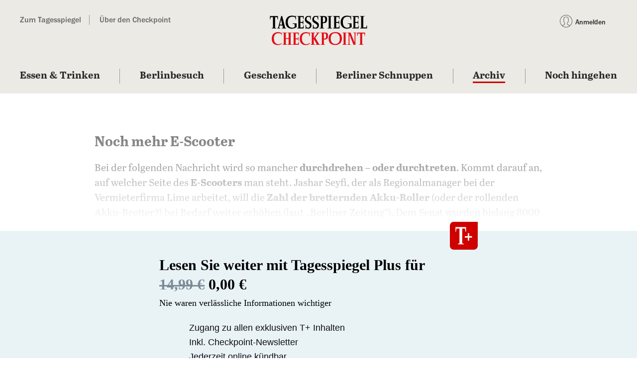

--- FILE ---
content_type: application/javascript
request_url: https://checkpoint.tagesspiegel.de/build/polyfills.4e6e88f9.js
body_size: 18572
content:
"use strict";(self.webpackChunktgs_checkpoint=self.webpackChunktgs_checkpoint||[]).push([[461],{7519:(t,r,e)=>{e(5781);var n="undefined"!=typeof globalThis&&globalThis||"undefined"!=typeof self&&self||void 0!==e.g&&e.g||{},o="URLSearchParams"in n,i="Symbol"in n&&"iterator"in Symbol,a="FileReader"in n&&"Blob"in n&&function(){try{return new Blob,!0}catch(t){return!1}}(),s="FormData"in n,u="ArrayBuffer"in n;if(u)var c=["[object Int8Array]","[object Uint8Array]","[object Uint8ClampedArray]","[object Int16Array]","[object Uint16Array]","[object Int32Array]","[object Uint32Array]","[object Float32Array]","[object Float64Array]"],f=ArrayBuffer.isView||function(t){return t&&c.indexOf(Object.prototype.toString.call(t))>-1};function p(t){if("string"!=typeof t&&(t=String(t)),/[^a-z0-9\-#$%&'*+.^_`|~!]/i.test(t)||""===t)throw new TypeError('Invalid character in header field name: "'+t+'"');return t.toLowerCase()}function l(t){return"string"!=typeof t&&(t=String(t)),t}function h(t){var r={next:function(){var r=t.shift();return{done:void 0===r,value:r}}};return i&&(r[Symbol.iterator]=function(){return r}),r}function v(t){this.map={},t instanceof v?t.forEach((function(t,r){this.append(r,t)}),this):Array.isArray(t)?t.forEach((function(t){if(2!=t.length)throw new TypeError("Headers constructor: expected name/value pair to be length 2, found"+t.length);this.append(t[0],t[1])}),this):t&&Object.getOwnPropertyNames(t).forEach((function(r){this.append(r,t[r])}),this)}function d(t){if(!t._noBody)return t.bodyUsed?Promise.reject(new TypeError("Already read")):void(t.bodyUsed=!0)}function y(t){return new Promise((function(r,e){t.onload=function(){r(t.result)},t.onerror=function(){e(t.error)}}))}function b(t){var r=new FileReader,e=y(r);return r.readAsArrayBuffer(t),e}function m(t){if(t.slice)return t.slice(0);var r=new Uint8Array(t.byteLength);return r.set(new Uint8Array(t)),r.buffer}function g(){return this.bodyUsed=!1,this._initBody=function(t){var r;this.bodyUsed=this.bodyUsed,this._bodyInit=t,t?"string"==typeof t?this._bodyText=t:a&&Blob.prototype.isPrototypeOf(t)?this._bodyBlob=t:s&&FormData.prototype.isPrototypeOf(t)?this._bodyFormData=t:o&&URLSearchParams.prototype.isPrototypeOf(t)?this._bodyText=t.toString():u&&a&&((r=t)&&DataView.prototype.isPrototypeOf(r))?(this._bodyArrayBuffer=m(t.buffer),this._bodyInit=new Blob([this._bodyArrayBuffer])):u&&(ArrayBuffer.prototype.isPrototypeOf(t)||f(t))?this._bodyArrayBuffer=m(t):this._bodyText=t=Object.prototype.toString.call(t):(this._noBody=!0,this._bodyText=""),this.headers.get("content-type")||("string"==typeof t?this.headers.set("content-type","text/plain;charset=UTF-8"):this._bodyBlob&&this._bodyBlob.type?this.headers.set("content-type",this._bodyBlob.type):o&&URLSearchParams.prototype.isPrototypeOf(t)&&this.headers.set("content-type","application/x-www-form-urlencoded;charset=UTF-8"))},a&&(this.blob=function(){var t=d(this);if(t)return t;if(this._bodyBlob)return Promise.resolve(this._bodyBlob);if(this._bodyArrayBuffer)return Promise.resolve(new Blob([this._bodyArrayBuffer]));if(this._bodyFormData)throw new Error("could not read FormData body as blob");return Promise.resolve(new Blob([this._bodyText]))}),this.arrayBuffer=function(){if(this._bodyArrayBuffer){var t=d(this);return t||(ArrayBuffer.isView(this._bodyArrayBuffer)?Promise.resolve(this._bodyArrayBuffer.buffer.slice(this._bodyArrayBuffer.byteOffset,this._bodyArrayBuffer.byteOffset+this._bodyArrayBuffer.byteLength)):Promise.resolve(this._bodyArrayBuffer))}if(a)return this.blob().then(b);throw new Error("could not read as ArrayBuffer")},this.text=function(){var t=d(this);if(t)return t;if(this._bodyBlob)return function(t){var r=new FileReader,e=y(r),n=/charset=([A-Za-z0-9_-]+)/.exec(t.type),o=n?n[1]:"utf-8";return r.readAsText(t,o),e}(this._bodyBlob);if(this._bodyArrayBuffer)return Promise.resolve(function(t){for(var r=new Uint8Array(t),e=new Array(r.length),n=0;n<r.length;n++)e[n]=String.fromCharCode(r[n]);return e.join("")}(this._bodyArrayBuffer));if(this._bodyFormData)throw new Error("could not read FormData body as text");return Promise.resolve(this._bodyText)},s&&(this.formData=function(){return this.text().then(O)}),this.json=function(){return this.text().then(JSON.parse)},this}v.prototype.append=function(t,r){t=p(t),r=l(r);var e=this.map[t];this.map[t]=e?e+", "+r:r},v.prototype.delete=function(t){delete this.map[p(t)]},v.prototype.get=function(t){return t=p(t),this.has(t)?this.map[t]:null},v.prototype.has=function(t){return this.map.hasOwnProperty(p(t))},v.prototype.set=function(t,r){this.map[p(t)]=l(r)},v.prototype.forEach=function(t,r){for(var e in this.map)this.map.hasOwnProperty(e)&&t.call(r,this.map[e],e,this)},v.prototype.keys=function(){var t=[];return this.forEach((function(r,e){t.push(e)})),h(t)},v.prototype.values=function(){var t=[];return this.forEach((function(r){t.push(r)})),h(t)},v.prototype.entries=function(){var t=[];return this.forEach((function(r,e){t.push([e,r])})),h(t)},i&&(v.prototype[Symbol.iterator]=v.prototype.entries);var w=["CONNECT","DELETE","GET","HEAD","OPTIONS","PATCH","POST","PUT","TRACE"];function x(t,r){if(!(this instanceof x))throw new TypeError('Please use the "new" operator, this DOM object constructor cannot be called as a function.');var e,o,i=(r=r||{}).body;if(t instanceof x){if(t.bodyUsed)throw new TypeError("Already read");this.url=t.url,this.credentials=t.credentials,r.headers||(this.headers=new v(t.headers)),this.method=t.method,this.mode=t.mode,this.signal=t.signal,i||null==t._bodyInit||(i=t._bodyInit,t.bodyUsed=!0)}else this.url=String(t);if(this.credentials=r.credentials||this.credentials||"same-origin",!r.headers&&this.headers||(this.headers=new v(r.headers)),this.method=(e=r.method||this.method||"GET",o=e.toUpperCase(),w.indexOf(o)>-1?o:e),this.mode=r.mode||this.mode||null,this.signal=r.signal||this.signal||function(){if("AbortController"in n)return(new AbortController).signal}(),this.referrer=null,("GET"===this.method||"HEAD"===this.method)&&i)throw new TypeError("Body not allowed for GET or HEAD requests");if(this._initBody(i),!("GET"!==this.method&&"HEAD"!==this.method||"no-store"!==r.cache&&"no-cache"!==r.cache)){var a=/([?&])_=[^&]*/;if(a.test(this.url))this.url=this.url.replace(a,"$1_="+(new Date).getTime());else{this.url+=(/\?/.test(this.url)?"&":"?")+"_="+(new Date).getTime()}}}function O(t){var r=new FormData;return t.trim().split("&").forEach((function(t){if(t){var e=t.split("="),n=e.shift().replace(/\+/g," "),o=e.join("=").replace(/\+/g," ");r.append(decodeURIComponent(n),decodeURIComponent(o))}})),r}function S(t,r){if(!(this instanceof S))throw new TypeError('Please use the "new" operator, this DOM object constructor cannot be called as a function.');if(r||(r={}),this.type="default",this.status=void 0===r.status?200:r.status,this.status<200||this.status>599)throw new RangeError("Failed to construct 'Response': The status provided (0) is outside the range [200, 599].");this.ok=this.status>=200&&this.status<300,this.statusText=void 0===r.statusText?"":""+r.statusText,this.headers=new v(r.headers),this.url=r.url||"",this._initBody(t)}x.prototype.clone=function(){return new x(this,{body:this._bodyInit})},g.call(x.prototype),g.call(S.prototype),S.prototype.clone=function(){return new S(this._bodyInit,{status:this.status,statusText:this.statusText,headers:new v(this.headers),url:this.url})},S.error=function(){var t=new S(null,{status:200,statusText:""});return t.ok=!1,t.status=0,t.type="error",t};var E=[301,302,303,307,308];S.redirect=function(t,r){if(-1===E.indexOf(r))throw new RangeError("Invalid status code");return new S(null,{status:r,headers:{location:t}})};var j=n.DOMException;try{new j}catch(t){(j=function(t,r){this.message=t,this.name=r;var e=Error(t);this.stack=e.stack}).prototype=Object.create(Error.prototype),j.prototype.constructor=j}function T(t,r){return new Promise((function(e,o){var i=new x(t,r);if(i.signal&&i.signal.aborted)return o(new j("Aborted","AbortError"));var s=new XMLHttpRequest;function c(){s.abort()}if(s.onload=function(){var t,r,n={statusText:s.statusText,headers:(t=s.getAllResponseHeaders()||"",r=new v,t.replace(/\r?\n[\t ]+/g," ").split("\r").map((function(t){return 0===t.indexOf("\n")?t.substr(1,t.length):t})).forEach((function(t){var e=t.split(":"),n=e.shift().trim();if(n){var o=e.join(":").trim();try{r.append(n,o)}catch(t){console.warn("Response "+t.message)}}})),r)};0===i.url.indexOf("file://")&&(s.status<200||s.status>599)?n.status=200:n.status=s.status,n.url="responseURL"in s?s.responseURL:n.headers.get("X-Request-URL");var o="response"in s?s.response:s.responseText;setTimeout((function(){e(new S(o,n))}),0)},s.onerror=function(){setTimeout((function(){o(new TypeError("Network request failed"))}),0)},s.ontimeout=function(){setTimeout((function(){o(new TypeError("Network request timed out"))}),0)},s.onabort=function(){setTimeout((function(){o(new j("Aborted","AbortError"))}),0)},s.open(i.method,function(t){try{return""===t&&n.location.href?n.location.href:t}catch(r){return t}}(i.url),!0),"include"===i.credentials?s.withCredentials=!0:"omit"===i.credentials&&(s.withCredentials=!1),"responseType"in s&&(a?s.responseType="blob":u&&(s.responseType="arraybuffer")),r&&"object"==typeof r.headers&&!(r.headers instanceof v||n.Headers&&r.headers instanceof n.Headers)){var f=[];Object.getOwnPropertyNames(r.headers).forEach((function(t){f.push(p(t)),s.setRequestHeader(t,l(r.headers[t]))})),i.headers.forEach((function(t,r){-1===f.indexOf(r)&&s.setRequestHeader(r,t)}))}else i.headers.forEach((function(t,r){s.setRequestHeader(r,t)}));i.signal&&(i.signal.addEventListener("abort",c),s.onreadystatechange=function(){4===s.readyState&&i.signal.removeEventListener("abort",c)}),s.send(void 0===i._bodyInit?null:i._bodyInit)}))}T.polyfill=!0,n.fetch||(n.fetch=T,n.Headers=v,n.Request=x,n.Response=S);var A,P,_,R;e(7782),e(8029),e(2288),e(4006);function C(t,r){var e="undefined"!=typeof Symbol&&t[Symbol.iterator]||t["@@iterator"];if(!e){if(Array.isArray(t)||(e=function(t,r){if(t){if("string"==typeof t)return L(t,r);var e={}.toString.call(t).slice(8,-1);return"Object"===e&&t.constructor&&(e=t.constructor.name),"Map"===e||"Set"===e?Array.from(t):"Arguments"===e||/^(?:Ui|I)nt(?:8|16|32)(?:Clamped)?Array$/.test(e)?L(t,r):void 0}}(t))||r&&t&&"number"==typeof t.length){e&&(t=e);var n=0,o=function(){};return{s:o,n:function(){return n>=t.length?{done:!0}:{done:!1,value:t[n++]}},e:function(t){throw t},f:o}}throw new TypeError("Invalid attempt to iterate non-iterable instance.\nIn order to be iterable, non-array objects must have a [Symbol.iterator]() method.")}var i,a=!0,s=!1;return{s:function(){e=e.call(t)},n:function(){var t=e.next();return a=t.done,t},e:function(t){s=!0,i=t},f:function(){try{a||null==e.return||e.return()}finally{if(s)throw i}}}}function L(t,r){(null==r||r>t.length)&&(r=t.length);for(var e=0,n=Array(r);e<r;e++)n[e]=t[e];return n}if(window.NodeList&&!NodeList.prototype.forEach&&(NodeList.prototype.forEach=function(t,r){r=r||window;for(var e=0;e<this.length;e++)t.call(r,this[e],e,this)}),!window.CSS||!CSS.supports){document.documentElement.classList.add("legacy-browser");var B=document.createElement("script");B.src="/build/jslibs/svgxuse.min.js",document.head.appendChild(B),document.querySelectorAll("svg").forEach((function(t){t.setAttribute("focusable","false")}))}window.viewingSlotHeightCSSVar=function(){if(!window.CSS||!CSS.supports){var t,r=C(document.querySelectorAll(".paywall"));try{for(r.s();!(t=r.n()).done;)if(paywall=t.value,paywall.hasAttribute("style")){var e=paywall.getAttribute("style").match(/^(?:.*;)?--viewing-slot-height:\s*([.\d]+)rem(?:;.*)?$/);if(e){var n=parseFloat(e[1]);n<13?paywall.classList.add("small-viewing-slot-height"):n>13&&paywall.classList.add("".concat(n<=20?"large":"xlarge","-viewing-slot-height"))}}}catch(t){r.e(t)}finally{r.f()}}},window.viewingSlotHeightCSSVar(),Element.prototype.matches||(Element.prototype.matches=Element.prototype.msMatchesSelector||Element.prototype.webkitMatchesSelector),Element.prototype.closest||(Element.prototype.closest=function(t){var r=this;do{if(r.matches(t))return r;r=r.parentElement||r.parentNode}while(null!==r&&1===r.nodeType);return null}),Array.from||(Array.from=(A=Object.prototype.toString,P=function(t){return"function"==typeof t||"[object Function]"===A.call(t)},_=Math.pow(2,53)-1,R=function(t){var r=function(t){var r=Number(t);return isNaN(r)?0:0!==r&&isFinite(r)?(r>0?1:-1)*Math.floor(Math.abs(r)):r}(t);return Math.min(Math.max(r,0),_)},function(t){var r=Object(t);if(null==t)throw new TypeError("Array.from requires an array-like object - not null or undefined");var e,n=arguments.length>1?arguments[1]:void 0;if(void 0!==n){if(!P(n))throw new TypeError("Array.from: when provided, the second argument must be a function");arguments.length>2&&(e=arguments[2])}for(var o,i=R(r.length),a=P(this)?Object(new this(i)):new Array(i),s=0;s<i;)o=r[s],a[s]=n?void 0===e?n(o,s):n.call(e,o,s):o,s+=1;return a.length=i,a})),Array.prototype.forEach||(Array.prototype.forEach=function(t,r){var e,n;if(null===this)throw new TypeError(" this is null or not defined");var o=Object(this),i=o.length>>>0;if("function"!=typeof t)throw new TypeError(t+" is not a function");for(arguments.length>1&&(e=r),n=0;n<i;){var a;n in o&&(a=o[n],t.call(e,a,n,o)),n++}})},4954:(t,r,e)=>{var n=e(1885);t.exports=n},6343:(t,r,e)=>{var n=e(6612);t.exports=n},1015:(t,r,e)=>{var n=e(8418);t.exports=n},6404:(t,r,e)=>{var n=e(9609);t.exports=n},780:(t,r,e)=>{var n=e(2473);e(7628),e(3799),t.exports=n},7444:(t,r,e)=>{e(7764),e(3418);var n=e(9167);t.exports=n.Array.from},3609:(t,r,e)=>{e(4423);var n=e(7015);t.exports=n("Array","includes")},8473:(t,r,e)=>{e(9085);var n=e(9167);t.exports=n.Object.assign},4014:(t,r,e)=>{e(6034);var n=e(9167);t.exports=n.Object.values},6398:(t,r,e)=>{e(67),e(3792),e(6099),e(3362),e(6167),e(3518),e(4628),e(9391),e(7764);var n=e(9167);t.exports=n.Promise},4006:(t,r,e)=>{e(8371)},2288:(t,r,e)=>{e(5914)},7782:(t,r,e)=>{e(6008)},8029:(t,r,e)=>{e(9311)},5781:(t,r,e)=>{e(911)},8371:(t,r,e)=>{var n=e(4954);t.exports=n},5914:(t,r,e)=>{var n=e(6343);t.exports=n},6008:(t,r,e)=>{var n=e(1015);t.exports=n},9311:(t,r,e)=>{var n=e(6404);t.exports=n},911:(t,r,e)=>{var n=e(780);e(9806),e(5874),e(7575),t.exports=n},9306:(t,r,e)=>{var n=e(4901),o=e(6823),i=TypeError;t.exports=function(t){if(n(t))return t;throw new i(o(t)+" is not a function")}},5548:(t,r,e)=>{var n=e(3517),o=e(6823),i=TypeError;t.exports=function(t){if(n(t))return t;throw new i(o(t)+" is not a constructor")}},3506:(t,r,e)=>{var n=e(3925),o=String,i=TypeError;t.exports=function(t){if(n(t))return t;throw new i("Can't set "+o(t)+" as a prototype")}},6469:(t,r,e)=>{var n=e(8227),o=e(2360),i=e(4913).f,a=n("unscopables"),s=Array.prototype;void 0===s[a]&&i(s,a,{configurable:!0,value:o(null)}),t.exports=function(t){s[a][t]=!0}},679:(t,r,e)=>{var n=e(1625),o=TypeError;t.exports=function(t,r){if(n(r,t))return t;throw new o("Incorrect invocation")}},8551:(t,r,e)=>{var n=e(34),o=String,i=TypeError;t.exports=function(t){if(n(t))return t;throw new i(o(t)+" is not an object")}},7916:(t,r,e)=>{var n=e(6080),o=e(9565),i=e(8981),a=e(6319),s=e(4209),u=e(3517),c=e(6198),f=e(2278),p=e(81),l=e(851),h=Array;t.exports=function(t){var r=i(t),e=u(this),v=arguments.length,d=v>1?arguments[1]:void 0,y=void 0!==d;y&&(d=n(d,v>2?arguments[2]:void 0));var b,m,g,w,x,O,S=l(r),E=0;if(!S||this===h&&s(S))for(b=c(r),m=e?new this(b):h(b);b>E;E++)O=y?d(r[E],E):r[E],f(m,E,O);else for(m=e?new this:[],x=(w=p(r,S)).next;!(g=o(x,w)).done;E++)O=y?a(w,d,[g.value,E],!0):g.value,f(m,E,O);return m.length=E,m}},9617:(t,r,e)=>{var n=e(5397),o=e(5610),i=e(6198),a=function(t){return function(r,e,a){var s=n(r),u=i(s);if(0===u)return!t&&-1;var c,f=o(a,u);if(t&&e!=e){for(;u>f;)if((c=s[f++])!=c)return!0}else for(;u>f;f++)if((t||f in s)&&s[f]===e)return t||f||0;return!t&&-1}};t.exports={includes:a(!0),indexOf:a(!1)}},7680:(t,r,e)=>{var n=e(9504);t.exports=n([].slice)},6319:(t,r,e)=>{var n=e(8551),o=e(9539);t.exports=function(t,r,e,i){try{return i?r(n(e)[0],e[1]):r(e)}catch(r){o(t,"throw",r)}}},4428:(t,r,e)=>{var n=e(8227)("iterator"),o=!1;try{var i=0,a={next:function(){return{done:!!i++}},return:function(){o=!0}};a[n]=function(){return this},Array.from(a,(function(){throw 2}))}catch(t){}t.exports=function(t,r){try{if(!r&&!o)return!1}catch(t){return!1}var e=!1;try{var i={};i[n]=function(){return{next:function(){return{done:e=!0}}}},t(i)}catch(t){}return e}},2195:(t,r,e)=>{var n=e(9504),o=n({}.toString),i=n("".slice);t.exports=function(t){return i(o(t),8,-1)}},6955:(t,r,e)=>{var n=e(2140),o=e(4901),i=e(2195),a=e(8227)("toStringTag"),s=Object,u="Arguments"===i(function(){return arguments}());t.exports=n?i:function(t){var r,e,n;return void 0===t?"Undefined":null===t?"Null":"string"==typeof(e=function(t,r){try{return t[r]}catch(t){}}(r=s(t),a))?e:u?i(r):"Object"===(n=i(r))&&o(r.callee)?"Arguments":n}},7740:(t,r,e)=>{var n=e(9297),o=e(5031),i=e(7347),a=e(4913);t.exports=function(t,r,e){for(var s=o(r),u=a.f,c=i.f,f=0;f<s.length;f++){var p=s[f];n(t,p)||e&&n(e,p)||u(t,p,c(r,p))}}},2211:(t,r,e)=>{var n=e(9039);t.exports=!n((function(){function t(){}return t.prototype.constructor=null,Object.getPrototypeOf(new t)!==t.prototype}))},2529:t=>{t.exports=function(t,r){return{value:t,done:r}}},6699:(t,r,e)=>{var n=e(3724),o=e(4913),i=e(6980);t.exports=n?function(t,r,e){return o.f(t,r,i(1,e))}:function(t,r,e){return t[r]=e,t}},6980:t=>{t.exports=function(t,r){return{enumerable:!(1&t),configurable:!(2&t),writable:!(4&t),value:r}}},2278:(t,r,e)=>{var n=e(3724),o=e(4913),i=e(6980);t.exports=function(t,r,e){n?o.f(t,r,i(0,e)):t[r]=e}},2106:(t,r,e)=>{var n=e(283),o=e(4913);t.exports=function(t,r,e){return e.get&&n(e.get,r,{getter:!0}),e.set&&n(e.set,r,{setter:!0}),o.f(t,r,e)}},6840:(t,r,e)=>{var n=e(4901),o=e(4913),i=e(283),a=e(9433);t.exports=function(t,r,e,s){s||(s={});var u=s.enumerable,c=void 0!==s.name?s.name:r;if(n(e)&&i(e,c,s),s.global)u?t[r]=e:a(r,e);else{try{s.unsafe?t[r]&&(u=!0):delete t[r]}catch(t){}u?t[r]=e:o.f(t,r,{value:e,enumerable:!1,configurable:!s.nonConfigurable,writable:!s.nonWritable})}return t}},9433:(t,r,e)=>{var n=e(4576),o=Object.defineProperty;t.exports=function(t,r){try{o(n,t,{value:r,configurable:!0,writable:!0})}catch(e){n[t]=r}return r}},3724:(t,r,e)=>{var n=e(9039);t.exports=!n((function(){return 7!==Object.defineProperty({},1,{get:function(){return 7}})[1]}))},4055:(t,r,e)=>{var n=e(4576),o=e(34),i=n.document,a=o(i)&&o(i.createElement);t.exports=function(t){return a?i.createElement(t):{}}},7400:t=>{t.exports={CSSRuleList:0,CSSStyleDeclaration:0,CSSValueList:0,ClientRectList:0,DOMRectList:0,DOMStringList:0,DOMTokenList:1,DataTransferItemList:0,FileList:0,HTMLAllCollection:0,HTMLCollection:0,HTMLFormElement:0,HTMLSelectElement:0,MediaList:0,MimeTypeArray:0,NamedNodeMap:0,NodeList:1,PaintRequestList:0,Plugin:0,PluginArray:0,SVGLengthList:0,SVGNumberList:0,SVGPathSegList:0,SVGPointList:0,SVGStringList:0,SVGTransformList:0,SourceBufferList:0,StyleSheetList:0,TextTrackCueList:0,TextTrackList:0,TouchList:0}},9296:(t,r,e)=>{var n=e(4055)("span").classList,o=n&&n.constructor&&n.constructor.prototype;t.exports=o===Object.prototype?void 0:o},7015:(t,r,e)=>{var n=e(4576),o=e(9504);t.exports=function(t,r){return o(n[t].prototype[r])}},8727:t=>{t.exports=["constructor","hasOwnProperty","isPrototypeOf","propertyIsEnumerable","toLocaleString","toString","valueOf"]},4265:(t,r,e)=>{var n=e(2839);t.exports=/ipad|iphone|ipod/i.test(n)&&"undefined"!=typeof Pebble},9544:(t,r,e)=>{var n=e(2839);t.exports=/(?:ipad|iphone|ipod).*applewebkit/i.test(n)},8574:(t,r,e)=>{var n=e(4215);t.exports="NODE"===n},7860:(t,r,e)=>{var n=e(2839);t.exports=/web0s(?!.*chrome)/i.test(n)},2839:(t,r,e)=>{var n=e(4576).navigator,o=n&&n.userAgent;t.exports=o?String(o):""},9519:(t,r,e)=>{var n,o,i=e(4576),a=e(2839),s=i.process,u=i.Deno,c=s&&s.versions||u&&u.version,f=c&&c.v8;f&&(o=(n=f.split("."))[0]>0&&n[0]<4?1:+(n[0]+n[1])),!o&&a&&(!(n=a.match(/Edge\/(\d+)/))||n[1]>=74)&&(n=a.match(/Chrome\/(\d+)/))&&(o=+n[1]),t.exports=o},4215:(t,r,e)=>{var n=e(4576),o=e(2839),i=e(2195),a=function(t){return o.slice(0,t.length)===t};t.exports=a("Bun/")?"BUN":a("Cloudflare-Workers")?"CLOUDFLARE":a("Deno/")?"DENO":a("Node.js/")?"NODE":n.Bun&&"string"==typeof Bun.version?"BUN":n.Deno&&"object"==typeof Deno.version?"DENO":"process"===i(n.process)?"NODE":n.window&&n.document?"BROWSER":"REST"},6193:(t,r,e)=>{var n=e(9504),o=Error,i=n("".replace),a=String(new o("zxcasd").stack),s=/\n\s*at [^:]*:[^\n]*/,u=s.test(a);t.exports=function(t,r){if(u&&"string"==typeof t&&!o.prepareStackTrace)for(;r--;)t=i(t,s,"");return t}},747:(t,r,e)=>{var n=e(6699),o=e(6193),i=e(4659),a=Error.captureStackTrace;t.exports=function(t,r,e,s){i&&(a?a(t,r):n(t,"stack",o(e,s)))}},4659:(t,r,e)=>{var n=e(9039),o=e(6980);t.exports=!n((function(){var t=new Error("a");return!("stack"in t)||(Object.defineProperty(t,"stack",o(1,7)),7!==t.stack)}))},6518:(t,r,e)=>{var n=e(4576),o=e(7347).f,i=e(6699),a=e(6840),s=e(9433),u=e(7740),c=e(2796);t.exports=function(t,r){var e,f,p,l,h,v=t.target,d=t.global,y=t.stat;if(e=d?n:y?n[v]||s(v,{}):n[v]&&n[v].prototype)for(f in r){if(l=r[f],p=t.dontCallGetSet?(h=o(e,f))&&h.value:e[f],!c(d?f:v+(y?".":"#")+f,t.forced)&&void 0!==p){if(typeof l==typeof p)continue;u(l,p)}(t.sham||p&&p.sham)&&i(l,"sham",!0),a(e,f,l,t)}}},9039:t=>{t.exports=function(t){try{return!!t()}catch(t){return!0}}},8745:(t,r,e)=>{var n=e(616),o=Function.prototype,i=o.apply,a=o.call;t.exports="object"==typeof Reflect&&Reflect.apply||(n?a.bind(i):function(){return a.apply(i,arguments)})},6080:(t,r,e)=>{var n=e(7476),o=e(9306),i=e(616),a=n(n.bind);t.exports=function(t,r){return o(t),void 0===r?t:i?a(t,r):function(){return t.apply(r,arguments)}}},616:(t,r,e)=>{var n=e(9039);t.exports=!n((function(){var t=function(){}.bind();return"function"!=typeof t||t.hasOwnProperty("prototype")}))},9565:(t,r,e)=>{var n=e(616),o=Function.prototype.call;t.exports=n?o.bind(o):function(){return o.apply(o,arguments)}},350:(t,r,e)=>{var n=e(3724),o=e(9297),i=Function.prototype,a=n&&Object.getOwnPropertyDescriptor,s=o(i,"name"),u=s&&"something"===function(){}.name,c=s&&(!n||n&&a(i,"name").configurable);t.exports={EXISTS:s,PROPER:u,CONFIGURABLE:c}},6706:(t,r,e)=>{var n=e(9504),o=e(9306);t.exports=function(t,r,e){try{return n(o(Object.getOwnPropertyDescriptor(t,r)[e]))}catch(t){}}},7476:(t,r,e)=>{var n=e(2195),o=e(9504);t.exports=function(t){if("Function"===n(t))return o(t)}},9504:(t,r,e)=>{var n=e(616),o=Function.prototype,i=o.call,a=n&&o.bind.bind(i,i);t.exports=n?a:function(t){return function(){return i.apply(t,arguments)}}},7751:(t,r,e)=>{var n=e(4576),o=e(4901);t.exports=function(t,r){return arguments.length<2?(e=n[t],o(e)?e:void 0):n[t]&&n[t][r];var e}},851:(t,r,e)=>{var n=e(6955),o=e(5966),i=e(4117),a=e(6269),s=e(8227)("iterator");t.exports=function(t){if(!i(t))return o(t,s)||o(t,"@@iterator")||a[n(t)]}},81:(t,r,e)=>{var n=e(9565),o=e(9306),i=e(8551),a=e(6823),s=e(851),u=TypeError;t.exports=function(t,r){var e=arguments.length<2?s(t):r;if(o(e))return i(n(e,t));throw new u(a(t)+" is not iterable")}},5966:(t,r,e)=>{var n=e(9306),o=e(4117);t.exports=function(t,r){var e=t[r];return o(e)?void 0:n(e)}},4576:function(t,r,e){var n=function(t){return t&&t.Math===Math&&t};t.exports=n("object"==typeof globalThis&&globalThis)||n("object"==typeof window&&window)||n("object"==typeof self&&self)||n("object"==typeof e.g&&e.g)||n("object"==typeof this&&this)||function(){return this}()||Function("return this")()},9297:(t,r,e)=>{var n=e(9504),o=e(8981),i=n({}.hasOwnProperty);t.exports=Object.hasOwn||function(t,r){return i(o(t),r)}},421:t=>{t.exports={}},3138:t=>{t.exports=function(t,r){try{1===arguments.length?console.error(t):console.error(t,r)}catch(t){}}},397:(t,r,e)=>{var n=e(7751);t.exports=n("document","documentElement")},5917:(t,r,e)=>{var n=e(3724),o=e(9039),i=e(4055);t.exports=!n&&!o((function(){return 7!==Object.defineProperty(i("div"),"a",{get:function(){return 7}}).a}))},7055:(t,r,e)=>{var n=e(9504),o=e(9039),i=e(2195),a=Object,s=n("".split);t.exports=o((function(){return!a("z").propertyIsEnumerable(0)}))?function(t){return"String"===i(t)?s(t,""):a(t)}:a},3706:(t,r,e)=>{var n=e(9504),o=e(4901),i=e(7629),a=n(Function.toString);o(i.inspectSource)||(i.inspectSource=function(t){return a(t)}),t.exports=i.inspectSource},7584:(t,r,e)=>{var n=e(34),o=e(6699);t.exports=function(t,r){n(r)&&"cause"in r&&o(t,"cause",r.cause)}},1181:(t,r,e)=>{var n,o,i,a=e(8622),s=e(4576),u=e(34),c=e(6699),f=e(9297),p=e(7629),l=e(6119),h=e(421),v="Object already initialized",d=s.TypeError,y=s.WeakMap;if(a||p.state){var b=p.state||(p.state=new y);b.get=b.get,b.has=b.has,b.set=b.set,n=function(t,r){if(b.has(t))throw new d(v);return r.facade=t,b.set(t,r),r},o=function(t){return b.get(t)||{}},i=function(t){return b.has(t)}}else{var m=l("state");h[m]=!0,n=function(t,r){if(f(t,m))throw new d(v);return r.facade=t,c(t,m,r),r},o=function(t){return f(t,m)?t[m]:{}},i=function(t){return f(t,m)}}t.exports={set:n,get:o,has:i,enforce:function(t){return i(t)?o(t):n(t,{})},getterFor:function(t){return function(r){var e;if(!u(r)||(e=o(r)).type!==t)throw new d("Incompatible receiver, "+t+" required");return e}}}},4209:(t,r,e)=>{var n=e(8227),o=e(6269),i=n("iterator"),a=Array.prototype;t.exports=function(t){return void 0!==t&&(o.Array===t||a[i]===t)}},4901:t=>{var r="object"==typeof document&&document.all;t.exports=void 0===r&&void 0!==r?function(t){return"function"==typeof t||t===r}:function(t){return"function"==typeof t}},3517:(t,r,e)=>{var n=e(9504),o=e(9039),i=e(4901),a=e(6955),s=e(7751),u=e(3706),c=function(){},f=s("Reflect","construct"),p=/^\s*(?:class|function)\b/,l=n(p.exec),h=!p.test(c),v=function(t){if(!i(t))return!1;try{return f(c,[],t),!0}catch(t){return!1}},d=function(t){if(!i(t))return!1;switch(a(t)){case"AsyncFunction":case"GeneratorFunction":case"AsyncGeneratorFunction":return!1}try{return h||!!l(p,u(t))}catch(t){return!0}};d.sham=!0,t.exports=!f||o((function(){var t;return v(v.call)||!v(Object)||!v((function(){t=!0}))||t}))?d:v},2796:(t,r,e)=>{var n=e(9039),o=e(4901),i=/#|\.prototype\./,a=function(t,r){var e=u[s(t)];return e===f||e!==c&&(o(r)?n(r):!!r)},s=a.normalize=function(t){return String(t).replace(i,".").toLowerCase()},u=a.data={},c=a.NATIVE="N",f=a.POLYFILL="P";t.exports=a},4117:t=>{t.exports=function(t){return null==t}},34:(t,r,e)=>{var n=e(4901);t.exports=function(t){return"object"==typeof t?null!==t:n(t)}},3925:(t,r,e)=>{var n=e(34);t.exports=function(t){return n(t)||null===t}},6395:t=>{t.exports=!1},757:(t,r,e)=>{var n=e(7751),o=e(4901),i=e(1625),a=e(7040),s=Object;t.exports=a?function(t){return"symbol"==typeof t}:function(t){var r=n("Symbol");return o(r)&&i(r.prototype,s(t))}},2652:(t,r,e)=>{var n=e(6080),o=e(9565),i=e(8551),a=e(6823),s=e(4209),u=e(6198),c=e(1625),f=e(81),p=e(851),l=e(9539),h=TypeError,v=function(t,r){this.stopped=t,this.result=r},d=v.prototype;t.exports=function(t,r,e){var y,b,m,g,w,x,O,S=e&&e.that,E=!(!e||!e.AS_ENTRIES),j=!(!e||!e.IS_RECORD),T=!(!e||!e.IS_ITERATOR),A=!(!e||!e.INTERRUPTED),P=n(r,S),_=function(t){return y&&l(y,"normal",t),new v(!0,t)},R=function(t){return E?(i(t),A?P(t[0],t[1],_):P(t[0],t[1])):A?P(t,_):P(t)};if(j)y=t.iterator;else if(T)y=t;else{if(!(b=p(t)))throw new h(a(t)+" is not iterable");if(s(b)){for(m=0,g=u(t);g>m;m++)if((w=R(t[m]))&&c(d,w))return w;return new v(!1)}y=f(t,b)}for(x=j?t.next:y.next;!(O=o(x,y)).done;){try{w=R(O.value)}catch(t){l(y,"throw",t)}if("object"==typeof w&&w&&c(d,w))return w}return new v(!1)}},9539:(t,r,e)=>{var n=e(9565),o=e(8551),i=e(5966);t.exports=function(t,r,e){var a,s;o(t);try{if(!(a=i(t,"return"))){if("throw"===r)throw e;return e}a=n(a,t)}catch(t){s=!0,a=t}if("throw"===r)throw e;if(s)throw a;return o(a),e}},3994:(t,r,e)=>{var n=e(7657).IteratorPrototype,o=e(2360),i=e(6980),a=e(687),s=e(6269),u=function(){return this};t.exports=function(t,r,e,c){var f=r+" Iterator";return t.prototype=o(n,{next:i(+!c,e)}),a(t,f,!1,!0),s[f]=u,t}},1088:(t,r,e)=>{var n=e(6518),o=e(9565),i=e(6395),a=e(350),s=e(4901),u=e(3994),c=e(2787),f=e(2967),p=e(687),l=e(6699),h=e(6840),v=e(8227),d=e(6269),y=e(7657),b=a.PROPER,m=a.CONFIGURABLE,g=y.IteratorPrototype,w=y.BUGGY_SAFARI_ITERATORS,x=v("iterator"),O="keys",S="values",E="entries",j=function(){return this};t.exports=function(t,r,e,a,v,y,T){u(e,r,a);var A,P,_,R=function(t){if(t===v&&N)return N;if(!w&&t&&t in B)return B[t];switch(t){case O:case S:case E:return function(){return new e(this,t)}}return function(){return new e(this)}},C=r+" Iterator",L=!1,B=t.prototype,I=B[x]||B["@@iterator"]||v&&B[v],N=!w&&I||R(v),k="Array"===r&&B.entries||I;if(k&&(A=c(k.call(new t)))!==Object.prototype&&A.next&&(i||c(A)===g||(f?f(A,g):s(A[x])||h(A,x,j)),p(A,C,!0,!0),i&&(d[C]=j)),b&&v===S&&I&&I.name!==S&&(!i&&m?l(B,"name",S):(L=!0,N=function(){return o(I,this)})),v)if(P={values:R(S),keys:y?N:R(O),entries:R(E)},T)for(_ in P)(w||L||!(_ in B))&&h(B,_,P[_]);else n({target:r,proto:!0,forced:w||L},P);return i&&!T||B[x]===N||h(B,x,N,{name:v}),d[r]=N,P}},7657:(t,r,e)=>{var n,o,i,a=e(9039),s=e(4901),u=e(34),c=e(2360),f=e(2787),p=e(6840),l=e(8227),h=e(6395),v=l("iterator"),d=!1;[].keys&&("next"in(i=[].keys())?(o=f(f(i)))!==Object.prototype&&(n=o):d=!0),!u(n)||a((function(){var t={};return n[v].call(t)!==t}))?n={}:h&&(n=c(n)),s(n[v])||p(n,v,(function(){return this})),t.exports={IteratorPrototype:n,BUGGY_SAFARI_ITERATORS:d}},6269:t=>{t.exports={}},6198:(t,r,e)=>{var n=e(8014);t.exports=function(t){return n(t.length)}},283:(t,r,e)=>{var n=e(9504),o=e(9039),i=e(4901),a=e(9297),s=e(3724),u=e(350).CONFIGURABLE,c=e(3706),f=e(1181),p=f.enforce,l=f.get,h=String,v=Object.defineProperty,d=n("".slice),y=n("".replace),b=n([].join),m=s&&!o((function(){return 8!==v((function(){}),"length",{value:8}).length})),g=String(String).split("String"),w=t.exports=function(t,r,e){"Symbol("===d(h(r),0,7)&&(r="["+y(h(r),/^Symbol\(([^)]*)\).*$/,"$1")+"]"),e&&e.getter&&(r="get "+r),e&&e.setter&&(r="set "+r),(!a(t,"name")||u&&t.name!==r)&&(s?v(t,"name",{value:r,configurable:!0}):t.name=r),m&&e&&a(e,"arity")&&t.length!==e.arity&&v(t,"length",{value:e.arity});try{e&&a(e,"constructor")&&e.constructor?s&&v(t,"prototype",{writable:!1}):t.prototype&&(t.prototype=void 0)}catch(t){}var n=p(t);return a(n,"source")||(n.source=b(g,"string"==typeof r?r:"")),t};Function.prototype.toString=w((function(){return i(this)&&l(this).source||c(this)}),"toString")},741:t=>{var r=Math.ceil,e=Math.floor;t.exports=Math.trunc||function(t){var n=+t;return(n>0?e:r)(n)}},1955:(t,r,e)=>{var n,o,i,a,s,u=e(4576),c=e(3389),f=e(6080),p=e(9225).set,l=e(8265),h=e(9544),v=e(4265),d=e(7860),y=e(8574),b=u.MutationObserver||u.WebKitMutationObserver,m=u.document,g=u.process,w=u.Promise,x=c("queueMicrotask");if(!x){var O=new l,S=function(){var t,r;for(y&&(t=g.domain)&&t.exit();r=O.get();)try{r()}catch(t){throw O.head&&n(),t}t&&t.enter()};h||y||d||!b||!m?!v&&w&&w.resolve?((a=w.resolve(void 0)).constructor=w,s=f(a.then,a),n=function(){s(S)}):y?n=function(){g.nextTick(S)}:(p=f(p,u),n=function(){p(S)}):(o=!0,i=m.createTextNode(""),new b(S).observe(i,{characterData:!0}),n=function(){i.data=o=!o}),x=function(t){O.head||n(),O.add(t)}}t.exports=x},6043:(t,r,e)=>{var n=e(9306),o=TypeError,i=function(t){var r,e;this.promise=new t((function(t,n){if(void 0!==r||void 0!==e)throw new o("Bad Promise constructor");r=t,e=n})),this.resolve=n(r),this.reject=n(e)};t.exports.f=function(t){return new i(t)}},2603:(t,r,e)=>{var n=e(655);t.exports=function(t,r){return void 0===t?arguments.length<2?"":r:n(t)}},4213:(t,r,e)=>{var n=e(3724),o=e(9504),i=e(9565),a=e(9039),s=e(1072),u=e(3717),c=e(8773),f=e(8981),p=e(7055),l=Object.assign,h=Object.defineProperty,v=o([].concat);t.exports=!l||a((function(){if(n&&1!==l({b:1},l(h({},"a",{enumerable:!0,get:function(){h(this,"b",{value:3,enumerable:!1})}}),{b:2})).b)return!0;var t={},r={},e=Symbol("assign detection"),o="abcdefghijklmnopqrst";return t[e]=7,o.split("").forEach((function(t){r[t]=t})),7!==l({},t)[e]||s(l({},r)).join("")!==o}))?function(t,r){for(var e=f(t),o=arguments.length,a=1,l=u.f,h=c.f;o>a;)for(var d,y=p(arguments[a++]),b=l?v(s(y),l(y)):s(y),m=b.length,g=0;m>g;)d=b[g++],n&&!i(h,y,d)||(e[d]=y[d]);return e}:l},2360:(t,r,e)=>{var n,o=e(8551),i=e(6801),a=e(8727),s=e(421),u=e(397),c=e(4055),f=e(6119),p="prototype",l="script",h=f("IE_PROTO"),v=function(){},d=function(t){return"<"+l+">"+t+"</"+l+">"},y=function(t){t.write(d("")),t.close();var r=t.parentWindow.Object;return t=null,r},b=function(){try{n=new ActiveXObject("htmlfile")}catch(t){}var t,r,e;b="undefined"!=typeof document?document.domain&&n?y(n):(r=c("iframe"),e="java"+l+":",r.style.display="none",u.appendChild(r),r.src=String(e),(t=r.contentWindow.document).open(),t.write(d("document.F=Object")),t.close(),t.F):y(n);for(var o=a.length;o--;)delete b[p][a[o]];return b()};s[h]=!0,t.exports=Object.create||function(t,r){var e;return null!==t?(v[p]=o(t),e=new v,v[p]=null,e[h]=t):e=b(),void 0===r?e:i.f(e,r)}},6801:(t,r,e)=>{var n=e(3724),o=e(8686),i=e(4913),a=e(8551),s=e(5397),u=e(1072);r.f=n&&!o?Object.defineProperties:function(t,r){a(t);for(var e,n=s(r),o=u(r),c=o.length,f=0;c>f;)i.f(t,e=o[f++],n[e]);return t}},4913:(t,r,e)=>{var n=e(3724),o=e(5917),i=e(8686),a=e(8551),s=e(6969),u=TypeError,c=Object.defineProperty,f=Object.getOwnPropertyDescriptor,p="enumerable",l="configurable",h="writable";r.f=n?i?function(t,r,e){if(a(t),r=s(r),a(e),"function"==typeof t&&"prototype"===r&&"value"in e&&h in e&&!e[h]){var n=f(t,r);n&&n[h]&&(t[r]=e.value,e={configurable:l in e?e[l]:n[l],enumerable:p in e?e[p]:n[p],writable:!1})}return c(t,r,e)}:c:function(t,r,e){if(a(t),r=s(r),a(e),o)try{return c(t,r,e)}catch(t){}if("get"in e||"set"in e)throw new u("Accessors not supported");return"value"in e&&(t[r]=e.value),t}},7347:(t,r,e)=>{var n=e(3724),o=e(9565),i=e(8773),a=e(6980),s=e(5397),u=e(6969),c=e(9297),f=e(5917),p=Object.getOwnPropertyDescriptor;r.f=n?p:function(t,r){if(t=s(t),r=u(r),f)try{return p(t,r)}catch(t){}if(c(t,r))return a(!o(i.f,t,r),t[r])}},8480:(t,r,e)=>{var n=e(1828),o=e(8727).concat("length","prototype");r.f=Object.getOwnPropertyNames||function(t){return n(t,o)}},3717:(t,r)=>{r.f=Object.getOwnPropertySymbols},2787:(t,r,e)=>{var n=e(9297),o=e(4901),i=e(8981),a=e(6119),s=e(2211),u=a("IE_PROTO"),c=Object,f=c.prototype;t.exports=s?c.getPrototypeOf:function(t){var r=i(t);if(n(r,u))return r[u];var e=r.constructor;return o(e)&&r instanceof e?e.prototype:r instanceof c?f:null}},1625:(t,r,e)=>{var n=e(9504);t.exports=n({}.isPrototypeOf)},1828:(t,r,e)=>{var n=e(9504),o=e(9297),i=e(5397),a=e(9617).indexOf,s=e(421),u=n([].push);t.exports=function(t,r){var e,n=i(t),c=0,f=[];for(e in n)!o(s,e)&&o(n,e)&&u(f,e);for(;r.length>c;)o(n,e=r[c++])&&(~a(f,e)||u(f,e));return f}},1072:(t,r,e)=>{var n=e(1828),o=e(8727);t.exports=Object.keys||function(t){return n(t,o)}},8773:(t,r)=>{var e={}.propertyIsEnumerable,n=Object.getOwnPropertyDescriptor,o=n&&!e.call({1:2},1);r.f=o?function(t){var r=n(this,t);return!!r&&r.enumerable}:e},2967:(t,r,e)=>{var n=e(6706),o=e(34),i=e(7750),a=e(3506);t.exports=Object.setPrototypeOf||("__proto__"in{}?function(){var t,r=!1,e={};try{(t=n(Object.prototype,"__proto__","set"))(e,[]),r=e instanceof Array}catch(t){}return function(e,n){return i(e),a(n),o(e)?(r?t(e,n):e.__proto__=n,e):e}}():void 0)},2357:(t,r,e)=>{var n=e(3724),o=e(9039),i=e(9504),a=e(2787),s=e(1072),u=e(5397),c=i(e(8773).f),f=i([].push),p=n&&o((function(){var t=Object.create(null);return t[2]=2,!c(t,2)})),l=function(t){return function(r){for(var e,o=u(r),i=s(o),l=p&&null===a(o),h=i.length,v=0,d=[];h>v;)e=i[v++],n&&!(l?e in o:c(o,e))||f(d,t?[e,o[e]]:o[e]);return d}};t.exports={entries:l(!0),values:l(!1)}},3179:(t,r,e)=>{var n=e(2140),o=e(6955);t.exports=n?{}.toString:function(){return"[object "+o(this)+"]"}},4270:(t,r,e)=>{var n=e(9565),o=e(4901),i=e(34),a=TypeError;t.exports=function(t,r){var e,s;if("string"===r&&o(e=t.toString)&&!i(s=n(e,t)))return s;if(o(e=t.valueOf)&&!i(s=n(e,t)))return s;if("string"!==r&&o(e=t.toString)&&!i(s=n(e,t)))return s;throw new a("Can't convert object to primitive value")}},5031:(t,r,e)=>{var n=e(7751),o=e(9504),i=e(8480),a=e(3717),s=e(8551),u=o([].concat);t.exports=n("Reflect","ownKeys")||function(t){var r=i.f(s(t)),e=a.f;return e?u(r,e(t)):r}},9167:(t,r,e)=>{var n=e(4576);t.exports=n},1103:t=>{t.exports=function(t){try{return{error:!1,value:t()}}catch(t){return{error:!0,value:t}}}},916:(t,r,e)=>{var n=e(4576),o=e(550),i=e(4901),a=e(2796),s=e(3706),u=e(8227),c=e(4215),f=e(6395),p=e(9519),l=o&&o.prototype,h=u("species"),v=!1,d=i(n.PromiseRejectionEvent),y=a("Promise",(function(){var t=s(o),r=t!==String(o);if(!r&&66===p)return!0;if(f&&(!l.catch||!l.finally))return!0;if(!p||p<51||!/native code/.test(t)){var e=new o((function(t){t(1)})),n=function(t){t((function(){}),(function(){}))};if((e.constructor={})[h]=n,!(v=e.then((function(){}))instanceof n))return!0}return!(r||"BROWSER"!==c&&"DENO"!==c||d)}));t.exports={CONSTRUCTOR:y,REJECTION_EVENT:d,SUBCLASSING:v}},550:(t,r,e)=>{var n=e(4576);t.exports=n.Promise},3438:(t,r,e)=>{var n=e(8551),o=e(34),i=e(6043);t.exports=function(t,r){if(n(t),o(r)&&r.constructor===t)return r;var e=i.f(t);return(0,e.resolve)(r),e.promise}},537:(t,r,e)=>{var n=e(550),o=e(4428),i=e(916).CONSTRUCTOR;t.exports=i||!o((function(t){n.all(t).then(void 0,(function(){}))}))},8265:t=>{var r=function(){this.head=null,this.tail=null};r.prototype={add:function(t){var r={item:t,next:null},e=this.tail;e?e.next=r:this.head=r,this.tail=r},get:function(){var t=this.head;if(t)return null===(this.head=t.next)&&(this.tail=null),t.item}},t.exports=r},7750:(t,r,e)=>{var n=e(4117),o=TypeError;t.exports=function(t){if(n(t))throw new o("Can't call method on "+t);return t}},3389:(t,r,e)=>{var n=e(4576),o=e(3724),i=Object.getOwnPropertyDescriptor;t.exports=function(t){if(!o)return n[t];var r=i(n,t);return r&&r.value}},7633:(t,r,e)=>{var n=e(7751),o=e(2106),i=e(8227),a=e(3724),s=i("species");t.exports=function(t){var r=n(t);a&&r&&!r[s]&&o(r,s,{configurable:!0,get:function(){return this}})}},687:(t,r,e)=>{var n=e(4913).f,o=e(9297),i=e(8227)("toStringTag");t.exports=function(t,r,e){t&&!e&&(t=t.prototype),t&&!o(t,i)&&n(t,i,{configurable:!0,value:r})}},6119:(t,r,e)=>{var n=e(5745),o=e(3392),i=n("keys");t.exports=function(t){return i[t]||(i[t]=o(t))}},7629:(t,r,e)=>{var n=e(6395),o=e(4576),i=e(9433),a="__core-js_shared__",s=t.exports=o[a]||i(a,{});(s.versions||(s.versions=[])).push({version:"3.38.1",mode:n?"pure":"global",copyright:"© 2014-2024 Denis Pushkarev (zloirock.ru)",license:"https://github.com/zloirock/core-js/blob/v3.38.1/LICENSE",source:"https://github.com/zloirock/core-js"})},5745:(t,r,e)=>{var n=e(7629);t.exports=function(t,r){return n[t]||(n[t]=r||{})}},2293:(t,r,e)=>{var n=e(8551),o=e(5548),i=e(4117),a=e(8227)("species");t.exports=function(t,r){var e,s=n(t).constructor;return void 0===s||i(e=n(s)[a])?r:o(e)}},8183:(t,r,e)=>{var n=e(9504),o=e(1291),i=e(655),a=e(7750),s=n("".charAt),u=n("".charCodeAt),c=n("".slice),f=function(t){return function(r,e){var n,f,p=i(a(r)),l=o(e),h=p.length;return l<0||l>=h?t?"":void 0:(n=u(p,l))<55296||n>56319||l+1===h||(f=u(p,l+1))<56320||f>57343?t?s(p,l):n:t?c(p,l,l+2):f-56320+(n-55296<<10)+65536}};t.exports={codeAt:f(!1),charAt:f(!0)}},4495:(t,r,e)=>{var n=e(9519),o=e(9039),i=e(4576).String;t.exports=!!Object.getOwnPropertySymbols&&!o((function(){var t=Symbol("symbol detection");return!i(t)||!(Object(t)instanceof Symbol)||!Symbol.sham&&n&&n<41}))},9225:(t,r,e)=>{var n,o,i,a,s=e(4576),u=e(8745),c=e(6080),f=e(4901),p=e(9297),l=e(9039),h=e(397),v=e(7680),d=e(4055),y=e(2812),b=e(9544),m=e(8574),g=s.setImmediate,w=s.clearImmediate,x=s.process,O=s.Dispatch,S=s.Function,E=s.MessageChannel,j=s.String,T=0,A={},P="onreadystatechange";l((function(){n=s.location}));var _=function(t){if(p(A,t)){var r=A[t];delete A[t],r()}},R=function(t){return function(){_(t)}},C=function(t){_(t.data)},L=function(t){s.postMessage(j(t),n.protocol+"//"+n.host)};g&&w||(g=function(t){y(arguments.length,1);var r=f(t)?t:S(t),e=v(arguments,1);return A[++T]=function(){u(r,void 0,e)},o(T),T},w=function(t){delete A[t]},m?o=function(t){x.nextTick(R(t))}:O&&O.now?o=function(t){O.now(R(t))}:E&&!b?(a=(i=new E).port2,i.port1.onmessage=C,o=c(a.postMessage,a)):s.addEventListener&&f(s.postMessage)&&!s.importScripts&&n&&"file:"!==n.protocol&&!l(L)?(o=L,s.addEventListener("message",C,!1)):o=P in d("script")?function(t){h.appendChild(d("script"))[P]=function(){h.removeChild(this),_(t)}}:function(t){setTimeout(R(t),0)}),t.exports={set:g,clear:w}},5610:(t,r,e)=>{var n=e(1291),o=Math.max,i=Math.min;t.exports=function(t,r){var e=n(t);return e<0?o(e+r,0):i(e,r)}},5397:(t,r,e)=>{var n=e(7055),o=e(7750);t.exports=function(t){return n(o(t))}},1291:(t,r,e)=>{var n=e(741);t.exports=function(t){var r=+t;return r!=r||0===r?0:n(r)}},8014:(t,r,e)=>{var n=e(1291),o=Math.min;t.exports=function(t){var r=n(t);return r>0?o(r,9007199254740991):0}},8981:(t,r,e)=>{var n=e(7750),o=Object;t.exports=function(t){return o(n(t))}},2777:(t,r,e)=>{var n=e(9565),o=e(34),i=e(757),a=e(5966),s=e(4270),u=e(8227),c=TypeError,f=u("toPrimitive");t.exports=function(t,r){if(!o(t)||i(t))return t;var e,u=a(t,f);if(u){if(void 0===r&&(r="default"),e=n(u,t,r),!o(e)||i(e))return e;throw new c("Can't convert object to primitive value")}return void 0===r&&(r="number"),s(t,r)}},6969:(t,r,e)=>{var n=e(2777),o=e(757);t.exports=function(t){var r=n(t,"string");return o(r)?r:r+""}},2140:(t,r,e)=>{var n={};n[e(8227)("toStringTag")]="z",t.exports="[object z]"===String(n)},655:(t,r,e)=>{var n=e(6955),o=String;t.exports=function(t){if("Symbol"===n(t))throw new TypeError("Cannot convert a Symbol value to a string");return o(t)}},6823:t=>{var r=String;t.exports=function(t){try{return r(t)}catch(t){return"Object"}}},3392:(t,r,e)=>{var n=e(9504),o=0,i=Math.random(),a=n(1..toString);t.exports=function(t){return"Symbol("+(void 0===t?"":t)+")_"+a(++o+i,36)}},7040:(t,r,e)=>{var n=e(4495);t.exports=n&&!Symbol.sham&&"symbol"==typeof Symbol.iterator},8686:(t,r,e)=>{var n=e(3724),o=e(9039);t.exports=n&&o((function(){return 42!==Object.defineProperty((function(){}),"prototype",{value:42,writable:!1}).prototype}))},2812:t=>{var r=TypeError;t.exports=function(t,e){if(t<e)throw new r("Not enough arguments");return t}},8622:(t,r,e)=>{var n=e(4576),o=e(4901),i=n.WeakMap;t.exports=o(i)&&/native code/.test(String(i))},8227:(t,r,e)=>{var n=e(4576),o=e(5745),i=e(9297),a=e(3392),s=e(4495),u=e(7040),c=n.Symbol,f=o("wks"),p=u?c.for||c:c&&c.withoutSetter||a;t.exports=function(t){return i(f,t)||(f[t]=s&&i(c,t)?c[t]:p("Symbol."+t)),f[t]}},7145:(t,r,e)=>{var n=e(6518),o=e(1625),i=e(2787),a=e(2967),s=e(7740),u=e(2360),c=e(6699),f=e(6980),p=e(7584),l=e(747),h=e(2652),v=e(2603),d=e(8227)("toStringTag"),y=Error,b=[].push,m=function(t,r){var e,n=o(g,this);a?e=a(new y,n?i(this):g):(e=n?this:u(g),c(e,d,"Error")),void 0!==r&&c(e,"message",v(r)),l(e,m,e.stack,1),arguments.length>2&&p(e,arguments[2]);var s=[];return h(t,b,{that:s}),c(e,"errors",s),e};a?a(m,y):s(m,y,{name:!0});var g=m.prototype=u(y.prototype,{constructor:f(1,m),message:f(1,""),name:f(1,"AggregateError")});n({global:!0,constructor:!0,arity:2},{AggregateError:m})},67:(t,r,e)=>{e(7145)},3418:(t,r,e)=>{var n=e(6518),o=e(7916);n({target:"Array",stat:!0,forced:!e(4428)((function(t){Array.from(t)}))},{from:o})},4423:(t,r,e)=>{var n=e(6518),o=e(9617).includes,i=e(9039),a=e(6469);n({target:"Array",proto:!0,forced:i((function(){return!Array(1).includes()}))},{includes:function(t){return o(this,t,arguments.length>1?arguments[1]:void 0)}}),a("includes")},3792:(t,r,e)=>{var n=e(5397),o=e(6469),i=e(6269),a=e(1181),s=e(4913).f,u=e(1088),c=e(2529),f=e(6395),p=e(3724),l="Array Iterator",h=a.set,v=a.getterFor(l);t.exports=u(Array,"Array",(function(t,r){h(this,{type:l,target:n(t),index:0,kind:r})}),(function(){var t=v(this),r=t.target,e=t.index++;if(!r||e>=r.length)return t.target=null,c(void 0,!0);switch(t.kind){case"keys":return c(e,!1);case"values":return c(r[e],!1)}return c([e,r[e]],!1)}),"values");var d=i.Arguments=i.Array;if(o("keys"),o("values"),o("entries"),!f&&p&&"values"!==d.name)try{s(d,"name",{value:"values"})}catch(t){}},9085:(t,r,e)=>{var n=e(6518),o=e(4213);n({target:"Object",stat:!0,arity:2,forced:Object.assign!==o},{assign:o})},6099:(t,r,e)=>{var n=e(2140),o=e(6840),i=e(3179);n||o(Object.prototype,"toString",i,{unsafe:!0})},6034:(t,r,e)=>{var n=e(6518),o=e(2357).values;n({target:"Object",stat:!0},{values:function(t){return o(t)}})},6167:(t,r,e)=>{var n=e(6518),o=e(9565),i=e(9306),a=e(6043),s=e(1103),u=e(2652);n({target:"Promise",stat:!0,forced:e(537)},{allSettled:function(t){var r=this,e=a.f(r),n=e.resolve,c=e.reject,f=s((function(){var e=i(r.resolve),a=[],s=0,c=1;u(t,(function(t){var i=s++,u=!1;c++,o(e,r,t).then((function(t){u||(u=!0,a[i]={status:"fulfilled",value:t},--c||n(a))}),(function(t){u||(u=!0,a[i]={status:"rejected",reason:t},--c||n(a))}))})),--c||n(a)}));return f.error&&c(f.value),e.promise}})},6499:(t,r,e)=>{var n=e(6518),o=e(9565),i=e(9306),a=e(6043),s=e(1103),u=e(2652);n({target:"Promise",stat:!0,forced:e(537)},{all:function(t){var r=this,e=a.f(r),n=e.resolve,c=e.reject,f=s((function(){var e=i(r.resolve),a=[],s=0,f=1;u(t,(function(t){var i=s++,u=!1;f++,o(e,r,t).then((function(t){u||(u=!0,a[i]=t,--f||n(a))}),c)})),--f||n(a)}));return f.error&&c(f.value),e.promise}})},3518:(t,r,e)=>{var n=e(6518),o=e(9565),i=e(9306),a=e(7751),s=e(6043),u=e(1103),c=e(2652),f=e(537),p="No one promise resolved";n({target:"Promise",stat:!0,forced:f},{any:function(t){var r=this,e=a("AggregateError"),n=s.f(r),f=n.resolve,l=n.reject,h=u((function(){var n=i(r.resolve),a=[],s=0,u=1,h=!1;c(t,(function(t){var i=s++,c=!1;u++,o(n,r,t).then((function(t){c||h||(h=!0,f(t))}),(function(t){c||h||(c=!0,a[i]=t,--u||l(new e(a,p)))}))})),--u||l(new e(a,p))}));return h.error&&l(h.value),n.promise}})},2003:(t,r,e)=>{var n=e(6518),o=e(6395),i=e(916).CONSTRUCTOR,a=e(550),s=e(7751),u=e(4901),c=e(6840),f=a&&a.prototype;if(n({target:"Promise",proto:!0,forced:i,real:!0},{catch:function(t){return this.then(void 0,t)}}),!o&&u(a)){var p=s("Promise").prototype.catch;f.catch!==p&&c(f,"catch",p,{unsafe:!0})}},436:(t,r,e)=>{var n,o,i,a=e(6518),s=e(6395),u=e(8574),c=e(4576),f=e(9565),p=e(6840),l=e(2967),h=e(687),v=e(7633),d=e(9306),y=e(4901),b=e(34),m=e(679),g=e(2293),w=e(9225).set,x=e(1955),O=e(3138),S=e(1103),E=e(8265),j=e(1181),T=e(550),A=e(916),P=e(6043),_="Promise",R=A.CONSTRUCTOR,C=A.REJECTION_EVENT,L=A.SUBCLASSING,B=j.getterFor(_),I=j.set,N=T&&T.prototype,k=T,D=N,F=c.TypeError,U=c.document,M=c.process,G=P.f,H=G,q=!!(U&&U.createEvent&&c.dispatchEvent),V="unhandledrejection",z=function(t){var r;return!(!b(t)||!y(r=t.then))&&r},W=function(t,r){var e,n,o,i=r.value,a=1===r.state,s=a?t.ok:t.fail,u=t.resolve,c=t.reject,p=t.domain;try{s?(a||(2===r.rejection&&K(r),r.rejection=1),!0===s?e=i:(p&&p.enter(),e=s(i),p&&(p.exit(),o=!0)),e===t.promise?c(new F("Promise-chain cycle")):(n=z(e))?f(n,e,u,c):u(e)):c(i)}catch(t){p&&!o&&p.exit(),c(t)}},$=function(t,r){t.notified||(t.notified=!0,x((function(){for(var e,n=t.reactions;e=n.get();)W(e,t);t.notified=!1,r&&!t.rejection&&J(t)})))},X=function(t,r,e){var n,o;q?((n=U.createEvent("Event")).promise=r,n.reason=e,n.initEvent(t,!1,!0),c.dispatchEvent(n)):n={promise:r,reason:e},!C&&(o=c["on"+t])?o(n):t===V&&O("Unhandled promise rejection",e)},J=function(t){f(w,c,(function(){var r,e=t.facade,n=t.value;if(Y(t)&&(r=S((function(){u?M.emit("unhandledRejection",n,e):X(V,e,n)})),t.rejection=u||Y(t)?2:1,r.error))throw r.value}))},Y=function(t){return 1!==t.rejection&&!t.parent},K=function(t){f(w,c,(function(){var r=t.facade;u?M.emit("rejectionHandled",r):X("rejectionhandled",r,t.value)}))},Z=function(t,r,e){return function(n){t(r,n,e)}},Q=function(t,r,e){t.done||(t.done=!0,e&&(t=e),t.value=r,t.state=2,$(t,!0))},tt=function(t,r,e){if(!t.done){t.done=!0,e&&(t=e);try{if(t.facade===r)throw new F("Promise can't be resolved itself");var n=z(r);n?x((function(){var e={done:!1};try{f(n,r,Z(tt,e,t),Z(Q,e,t))}catch(r){Q(e,r,t)}})):(t.value=r,t.state=1,$(t,!1))}catch(r){Q({done:!1},r,t)}}};if(R&&(D=(k=function(t){m(this,D),d(t),f(n,this);var r=B(this);try{t(Z(tt,r),Z(Q,r))}catch(t){Q(r,t)}}).prototype,(n=function(t){I(this,{type:_,done:!1,notified:!1,parent:!1,reactions:new E,rejection:!1,state:0,value:null})}).prototype=p(D,"then",(function(t,r){var e=B(this),n=G(g(this,k));return e.parent=!0,n.ok=!y(t)||t,n.fail=y(r)&&r,n.domain=u?M.domain:void 0,0===e.state?e.reactions.add(n):x((function(){W(n,e)})),n.promise})),o=function(){var t=new n,r=B(t);this.promise=t,this.resolve=Z(tt,r),this.reject=Z(Q,r)},P.f=G=function(t){return t===k||undefined===t?new o(t):H(t)},!s&&y(T)&&N!==Object.prototype)){i=N.then,L||p(N,"then",(function(t,r){var e=this;return new k((function(t,r){f(i,e,t,r)})).then(t,r)}),{unsafe:!0});try{delete N.constructor}catch(t){}l&&l(N,D)}a({global:!0,constructor:!0,wrap:!0,forced:R},{Promise:k}),h(k,_,!1,!0),v(_)},9391:(t,r,e)=>{var n=e(6518),o=e(6395),i=e(550),a=e(9039),s=e(7751),u=e(4901),c=e(2293),f=e(3438),p=e(6840),l=i&&i.prototype;if(n({target:"Promise",proto:!0,real:!0,forced:!!i&&a((function(){l.finally.call({then:function(){}},(function(){}))}))},{finally:function(t){var r=c(this,s("Promise")),e=u(t);return this.then(e?function(e){return f(r,t()).then((function(){return e}))}:t,e?function(e){return f(r,t()).then((function(){throw e}))}:t)}}),!o&&u(i)){var h=s("Promise").prototype.finally;l.finally!==h&&p(l,"finally",h,{unsafe:!0})}},3362:(t,r,e)=>{e(436),e(6499),e(2003),e(7743),e(1481),e(280)},7743:(t,r,e)=>{var n=e(6518),o=e(9565),i=e(9306),a=e(6043),s=e(1103),u=e(2652);n({target:"Promise",stat:!0,forced:e(537)},{race:function(t){var r=this,e=a.f(r),n=e.reject,c=s((function(){var a=i(r.resolve);u(t,(function(t){o(a,r,t).then(e.resolve,n)}))}));return c.error&&n(c.value),e.promise}})},1481:(t,r,e)=>{var n=e(6518),o=e(6043);n({target:"Promise",stat:!0,forced:e(916).CONSTRUCTOR},{reject:function(t){var r=o.f(this);return(0,r.reject)(t),r.promise}})},280:(t,r,e)=>{var n=e(6518),o=e(7751),i=e(6395),a=e(550),s=e(916).CONSTRUCTOR,u=e(3438),c=o("Promise"),f=i&&!s;n({target:"Promise",stat:!0,forced:i||s},{resolve:function(t){return u(f&&this===c?a:this,t)}})},4628:(t,r,e)=>{var n=e(6518),o=e(6043);n({target:"Promise",stat:!0},{withResolvers:function(){var t=o.f(this);return{promise:t.promise,resolve:t.resolve,reject:t.reject}}})},7764:(t,r,e)=>{var n=e(8183).charAt,o=e(655),i=e(1181),a=e(1088),s=e(2529),u="String Iterator",c=i.set,f=i.getterFor(u);a(String,"String",(function(t){c(this,{type:u,string:o(t),index:0})}),(function(){var t,r=f(this),e=r.string,o=r.index;return o>=e.length?s(void 0,!0):(t=n(e,o),r.index+=t.length,s(t,!1))}))},9806:(t,r,e)=>{e(67)},5874:(t,r,e)=>{e(6167)},7575:(t,r,e)=>{e(3518)},7628:(t,r,e)=>{var n=e(6518),o=e(4576),i=e(8745),a=e(7680),s=e(6043),u=e(9306),c=e(1103),f=o.Promise,p=!1;n({target:"Promise",stat:!0,forced:!f||!f.try||c((function(){f.try((function(t){p=8===t}),8)})).error||!p},{try:function(t){var r=arguments.length>1?a(arguments,1):[],e=s.f(this),n=c((function(){return i(u(t),void 0,r)}));return(n.error?e.reject:e.resolve)(n.value),e.promise}})},3799:(t,r,e)=>{e(4628)},2953:(t,r,e)=>{var n=e(4576),o=e(7400),i=e(9296),a=e(3792),s=e(6699),u=e(687),c=e(8227)("iterator"),f=a.values,p=function(t,r){if(t){if(t[c]!==f)try{s(t,c,f)}catch(r){t[c]=f}if(u(t,r,!0),o[r])for(var e in a)if(t[e]!==a[e])try{s(t,e,a[e])}catch(r){t[e]=a[e]}}};for(var l in o)p(n[l]&&n[l].prototype,l);p(i,"DOMTokenList")},1885:(t,r,e)=>{var n=e(7444);t.exports=n},6612:(t,r,e)=>{var n=e(3609);t.exports=n},8418:(t,r,e)=>{var n=e(8473);t.exports=n},9609:(t,r,e)=>{var n=e(4014);t.exports=n},2473:(t,r,e)=>{var n=e(6398);e(2953),t.exports=n}},t=>{var r;r=7519,t(t.s=r)}]);

--- FILE ---
content_type: application/x-javascript
request_url: https://assets.adobedtm.com/d42af5ff29bb/8c1268c6b1ba/c4b28b01bdd7/RCdfef91abd2714f9189decaa5241e9c88-source.min.js
body_size: 85
content:
// For license information, see `https://assets.adobedtm.com/d42af5ff29bb/8c1268c6b1ba/c4b28b01bdd7/RCdfef91abd2714f9189decaa5241e9c88-source.js`.
_satellite.__registerScript('https://assets.adobedtm.com/d42af5ff29bb/8c1268c6b1ba/c4b28b01bdd7/RCdfef91abd2714f9189decaa5241e9c88-source.min.js', "window.addEventListener(\"message\",(function(e){var n=e.data;n&&n.type&&\"nl_sign_up_widget_finish\"===n.type&&document.body.dispatchEvent(new CustomEvent(\"nl_sign_up_widget_finish\",{detail:n.detail||{}}))}));");

--- FILE ---
content_type: text/javascript;charset=utf-8
request_url: https://id.cxense.com/public/user/id?json=%7B%22identities%22%3A%5B%7B%22type%22%3A%22ckp%22%2C%22id%22%3A%22mksjhxw3lyr13xcl%22%7D%2C%7B%22type%22%3A%22lst%22%2C%22id%22%3A%221t3gipmupeujyswpdpkb7aevd%22%7D%2C%7B%22type%22%3A%22cst%22%2C%22id%22%3A%221t3gipmupeujyswpdpkb7aevd%22%7D%5D%7D&callback=cXJsonpCB1
body_size: 189
content:
/**/
cXJsonpCB1({"httpStatus":200,"response":{"userId":"cx:16sbdg1mb8cubzc3iyv7yf8m7:3ljt6qeqn0a8d","newUser":true}})

--- FILE ---
content_type: text/javascript;charset=utf-8
request_url: https://p1cluster.cxense.com/p1.js
body_size: 100
content:
cX.library.onP1('1t3gipmupeujyswpdpkb7aevd');
